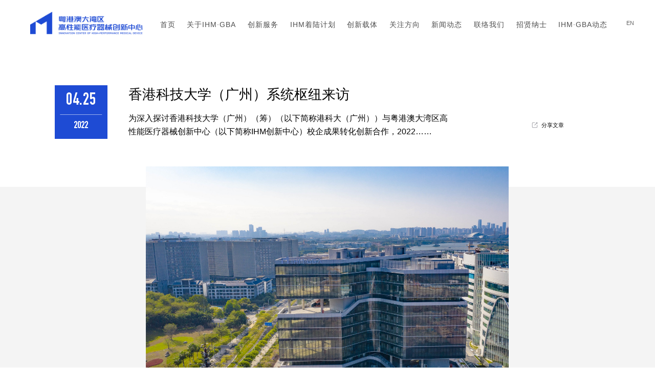

--- FILE ---
content_type: text/html; charset=UTF-8
request_url: http://www.ihm-gba.com/2022/04/25/%E9%A6%99%E6%B8%AF%E7%A7%91%E6%8A%80%E5%A4%A7%E5%AD%A6%EF%BC%88%E5%B9%BF%E5%B7%9E%EF%BC%89%E7%B3%BB%E7%BB%9F%E6%9E%A2%E7%BA%BD%E6%9D%A5%E8%AE%BF/
body_size: 23606
content:
<!DOCTYPE html>
<html lang="en">

<head>
    <meta charset="UTF-8" />
    <meta http-equiv="X-UA-Compatible" content="IE=edge" />
    <meta name="renderer" content="webkit" />
    <meta name="viewport" content="width=device-width, initial-scale=1.0" />
    <title>
    香港科技大学（广州）系统枢纽来访 - 粤港澳大湾区高性能医疗器械创新中心    </title>
    <link rel="stylesheet" href="http://www.ihm-gba.com/wp-content/themes/ihmba/css/gilroy-regular-3.css" />
    <link rel="stylesheet" href="http://www.ihm-gba.com/wp-content/themes/ihmba/css/DINCondensed-Bold.css" />
    <link rel="stylesheet" href="http://www.ihm-gba.com/wp-content/themes/ihmba/css/animate.min.css" />
    <link rel="stylesheet" href="http://www.ihm-gba.com/wp-content/themes/ihmba/css/bootstrap.css" />
    <link rel="stylesheet" href="http://www.ihm-gba.com/wp-content/themes/ihmba/css/common.css" />
    <link rel="stylesheet" href="http://www.ihm-gba.com/wp-content/themes/ihmba/css/news.css?v=001" />
    <meta name='robots' content='max-image-preview:large' />
<link rel='dns-prefetch' href='//s.w.org' />
<link rel="alternate" type="application/rss+xml" title="粤港澳大湾区高性能医疗器械创新中心 &raquo; 香港科技大学（广州）系统枢纽来访 Comments Feed" href="http://www.ihm-gba.com/2022/04/25/%e9%a6%99%e6%b8%af%e7%a7%91%e6%8a%80%e5%a4%a7%e5%ad%a6%ef%bc%88%e5%b9%bf%e5%b7%9e%ef%bc%89%e7%b3%bb%e7%bb%9f%e6%9e%a2%e7%ba%bd%e6%9d%a5%e8%ae%bf/feed/" />
		<script type="text/javascript">
			window._wpemojiSettings = {"baseUrl":"https:\/\/s.w.org\/images\/core\/emoji\/13.1.0\/72x72\/","ext":".png","svgUrl":"https:\/\/s.w.org\/images\/core\/emoji\/13.1.0\/svg\/","svgExt":".svg","source":{"concatemoji":"http:\/\/www.ihm-gba.com\/wp-includes\/js\/wp-emoji-release.min.js?ver=5.8.1"}};
			!function(e,a,t){var n,r,o,i=a.createElement("canvas"),p=i.getContext&&i.getContext("2d");function s(e,t){var a=String.fromCharCode;p.clearRect(0,0,i.width,i.height),p.fillText(a.apply(this,e),0,0);e=i.toDataURL();return p.clearRect(0,0,i.width,i.height),p.fillText(a.apply(this,t),0,0),e===i.toDataURL()}function c(e){var t=a.createElement("script");t.src=e,t.defer=t.type="text/javascript",a.getElementsByTagName("head")[0].appendChild(t)}for(o=Array("flag","emoji"),t.supports={everything:!0,everythingExceptFlag:!0},r=0;r<o.length;r++)t.supports[o[r]]=function(e){if(!p||!p.fillText)return!1;switch(p.textBaseline="top",p.font="600 32px Arial",e){case"flag":return s([127987,65039,8205,9895,65039],[127987,65039,8203,9895,65039])?!1:!s([55356,56826,55356,56819],[55356,56826,8203,55356,56819])&&!s([55356,57332,56128,56423,56128,56418,56128,56421,56128,56430,56128,56423,56128,56447],[55356,57332,8203,56128,56423,8203,56128,56418,8203,56128,56421,8203,56128,56430,8203,56128,56423,8203,56128,56447]);case"emoji":return!s([10084,65039,8205,55357,56613],[10084,65039,8203,55357,56613])}return!1}(o[r]),t.supports.everything=t.supports.everything&&t.supports[o[r]],"flag"!==o[r]&&(t.supports.everythingExceptFlag=t.supports.everythingExceptFlag&&t.supports[o[r]]);t.supports.everythingExceptFlag=t.supports.everythingExceptFlag&&!t.supports.flag,t.DOMReady=!1,t.readyCallback=function(){t.DOMReady=!0},t.supports.everything||(n=function(){t.readyCallback()},a.addEventListener?(a.addEventListener("DOMContentLoaded",n,!1),e.addEventListener("load",n,!1)):(e.attachEvent("onload",n),a.attachEvent("onreadystatechange",function(){"complete"===a.readyState&&t.readyCallback()})),(n=t.source||{}).concatemoji?c(n.concatemoji):n.wpemoji&&n.twemoji&&(c(n.twemoji),c(n.wpemoji)))}(window,document,window._wpemojiSettings);
		</script>
		<style type="text/css">
img.wp-smiley,
img.emoji {
	display: inline !important;
	border: none !important;
	box-shadow: none !important;
	height: 1em !important;
	width: 1em !important;
	margin: 0 .07em !important;
	vertical-align: -0.1em !important;
	background: none !important;
	padding: 0 !important;
}
</style>
	<link rel='stylesheet' id='wp-block-library-css'  href='http://www.ihm-gba.com/wp-includes/css/dist/block-library/style.min.css?ver=5.8.1' type='text/css' media='all' />
<link rel='stylesheet' id='contact-form-7-css'  href='http://www.ihm-gba.com/wp-content/plugins/contact-form-7/includes/css/styles.css?ver=5.1.7' type='text/css' media='all' />
<script type='text/javascript' src='http://www.ihm-gba.com/wp-includes/js/jquery/jquery.min.js?ver=3.6.0' id='jquery-core-js'></script>
<script type='text/javascript' src='http://www.ihm-gba.com/wp-includes/js/jquery/jquery-migrate.min.js?ver=3.3.2' id='jquery-migrate-js'></script>
<link rel="https://api.w.org/" href="http://www.ihm-gba.com/wp-json/" /><link rel="alternate" type="application/json" href="http://www.ihm-gba.com/wp-json/wp/v2/posts/676" /><link rel="EditURI" type="application/rsd+xml" title="RSD" href="http://www.ihm-gba.com/xmlrpc.php?rsd" />
<link rel="wlwmanifest" type="application/wlwmanifest+xml" href="http://www.ihm-gba.com/wp-includes/wlwmanifest.xml" /> 
<meta name="generator" content="WordPress 5.8.1" />
<link rel="canonical" href="http://www.ihm-gba.com/2022/04/25/%e9%a6%99%e6%b8%af%e7%a7%91%e6%8a%80%e5%a4%a7%e5%ad%a6%ef%bc%88%e5%b9%bf%e5%b7%9e%ef%bc%89%e7%b3%bb%e7%bb%9f%e6%9e%a2%e7%ba%bd%e6%9d%a5%e8%ae%bf/" />
<link rel='shortlink' href='http://www.ihm-gba.com/?p=676' />
<link rel="alternate" type="application/json+oembed" href="http://www.ihm-gba.com/wp-json/oembed/1.0/embed?url=http%3A%2F%2Fwww.ihm-gba.com%2F2022%2F04%2F25%2F%25e9%25a6%2599%25e6%25b8%25af%25e7%25a7%2591%25e6%258a%2580%25e5%25a4%25a7%25e5%25ad%25a6%25ef%25bc%2588%25e5%25b9%25bf%25e5%25b7%259e%25ef%25bc%2589%25e7%25b3%25bb%25e7%25bb%259f%25e6%259e%25a2%25e7%25ba%25bd%25e6%259d%25a5%25e8%25ae%25bf%2F" />
<link rel="alternate" type="text/xml+oembed" href="http://www.ihm-gba.com/wp-json/oembed/1.0/embed?url=http%3A%2F%2Fwww.ihm-gba.com%2F2022%2F04%2F25%2F%25e9%25a6%2599%25e6%25b8%25af%25e7%25a7%2591%25e6%258a%2580%25e5%25a4%25a7%25e5%25ad%25a6%25ef%25bc%2588%25e5%25b9%25bf%25e5%25b7%259e%25ef%25bc%2589%25e7%25b3%25bb%25e7%25bb%259f%25e6%259e%25a2%25e7%25ba%25bd%25e6%259d%25a5%25e8%25ae%25bf%2F&#038;format=xml" />
<!-- Analytics by WP-Statistics v12.6.13 - https://wp-statistics.com/ -->
<link rel="icon" href="http://www.ihm-gba.com/wp-content/uploads/sites/7/2021/09/apple-touch-icon.png" sizes="32x32" />
<link rel="icon" href="http://www.ihm-gba.com/wp-content/uploads/sites/7/2021/09/apple-touch-icon.png" sizes="192x192" />
<link rel="apple-touch-icon" href="http://www.ihm-gba.com/wp-content/uploads/sites/7/2021/09/apple-touch-icon.png" />
<meta name="msapplication-TileImage" content="http://www.ihm-gba.com/wp-content/uploads/sites/7/2021/09/apple-touch-icon.png" />
</head>

<body class="news-single" id="inside">
    <header class="header-container small-header inside-header">
      <a class="logo" href="http://www.ihm-gba.com"></a>
      <div class="menu-container"><ul id="menu-menu-1" class="menu"><li id="menu-item-20" class="menu-item menu-item-type-custom menu-item-object-custom menu-item-home menu-item-20"><a href="http://www.ihm-gba.com/">首页</a></li>
<li id="menu-item-21" class="menu-item menu-item-type-post_type menu-item-object-page menu-item-21"><a href="http://www.ihm-gba.com/gywm/">关于IHM·GBA</a></li>
<li id="menu-item-471" class="menu-item menu-item-type-post_type menu-item-object-page menu-item-471"><a href="http://www.ihm-gba.com/cxfw/">创新服务</a></li>
<li id="menu-item-10192" class="menu-item menu-item-type-custom menu-item-object-custom menu-item-10192"><a target="_blank" rel="noopener" href="https://jinshuju.net/f/wKVBBF">IHM着陆计划</a></li>
<li id="menu-item-470" class="menu-item menu-item-type-post_type menu-item-object-page menu-item-470"><a href="http://www.ihm-gba.com/cxjd/">创新载体</a></li>
<li id="menu-item-22" class="menu-item menu-item-type-post_type menu-item-object-page menu-item-22"><a href="http://www.ihm-gba.com/gzly/">关注方向</a></li>
<li id="menu-item-518" class="menu-item menu-item-type-post_type menu-item-object-page menu-item-518"><a href="http://www.ihm-gba.com/xwdt/">新闻动态</a></li>
<li id="menu-item-26" class="menu-item menu-item-type-post_type menu-item-object-page menu-item-26"><a href="http://www.ihm-gba.com/llwm/">联络我们</a></li>
<li id="menu-item-25" class="menu-item menu-item-type-post_type menu-item-object-page menu-item-25"><a href="http://www.ihm-gba.com/zxns/">招贤纳士</a></li>
<li id="menu-item-741" class="menu-item menu-item-type-post_type menu-item-object-page menu-item-741"><a href="http://www.ihm-gba.com/xwdt/ihmgba/">IHM·GBA动态</a></li>
</ul></div>      <a class="search" href="http://www.ihm-gba.com/search/"></a>
      <a class="en" href="/en">EN</a>
      <div class="phone-menu"></div>
      <div class="phone-close">×</div>
</header>    <section class="article">
        <div class="article-container">
            <div class="headline clear">
                <div class="left">
                    <div class="date-container">
                        <div class="month">04.25</div>
                        <div class="line"></div>
                        <div class="year">2022</div>
                    </div>
                </div>
                <div class="right">
                    <div class="title">香港科技大学（广州）系统枢纽来访</div>
                    <div class="abstract">
为深入探讨香港科技大学（广州）（筹）（以下简称港科大（广州））与粤港澳大湾区高性能医疗器械创新中心（以下简称IHM创新中心）校企成果转化创新合作，2022……</div>
                </div>
                <div class="share">
                    <span class="img"></span>
                    <span class="word">分享文章</span>
                    <div class="bdsharebuttonbox bdshare-button-style0-24 share-button" data-bd-bind="1536743074181">
                        <a href="javascript:void(0)" class="bds_more" data-cmd="more"></a>
                        <a href="javascript:void(0)" class="bds_weixin" data-cmd="weixin" title="分享到微信"></a>
                        <a href="javascript:void(0)" class="bds_tsina" data-cmd="tsina" title="分享到新浪微博"></a>
                        <a href="javascript:void(0)" class="bds_qzone" data-cmd="qzone" title="分享到QQ空间"></a>
                    </div>
                    <script>window._bd_share_config = { "common": { "bdSnsKey": {}, "bdText": "", "bdMini": "2", "bdMiniList": false, "bdPic": "", "bdStyle": "0", "bdSize": "24" }, "share": {} }; with (document) 0[(getElementsByTagName('head')[0] || body).appendChild(createElement('script')).src = 'http://www.ihm-gba.com/wp-content/themes/ihmba/static/api/js/share.js?v=89860593.js?cdnversion=' + ~(-new Date() / 36e5)];</script>
                </div>
            </div>
        </div>
        <div class="article-content">
            <!--调用缩略图开始-->
                        <div class="thumbnail" style="background-image: url(http://www.ihm-gba.com/wp-content/uploads/sites/7/2022/07/图01.jpg);"></div>
                        <!--调用缩略图结束-->

            <div class="content">
                <!-- wp:paragraph -->
<p>为深入探讨香港科技大学（广州）（筹）（以下简称港科大（广州））与粤港澳大湾区高性能医疗器械创新中心（以下简称IHM创新中心）校企成果转化创新合作，2022年4月25日下午，港科大（广州）系统枢纽署理院长李世玮教授一行到访IHM创新中心参观交流，IHM创新中心总经理常静、品牌总监杨洋及相关人员参加了此次交流活动。双方就科研、成果转化等深入沟通，进行技术交流，搭建校企研发平台，助力攻克生命科学与生物医药难题。</p>
<!-- /wp:paragraph -->

<!-- wp:image {"id":678,"sizeSlug":"large","linkDestination":"none"} -->
<figure class="wp-block-image size-large"><img src="http://www.ihm-gba.com/wp-content/uploads/sites/7/2022/07/图01-1024x675.jpg" alt="" class="wp-image-678"/><figcaption>即将开幕运营的粤港澳大湾区高性能医疗器械创新中心</figcaption></figure>
<!-- /wp:image -->

<!-- wp:paragraph -->
<p>在会上，IHM创新中心团队介绍了目前的建设及运营情况，并表示，依托IHM创新中心的创新平台，结合政策推动及区位优势，IHM创新中心将积极与港科大（广州）在校企合作和成果转化等方面进行深度合作。IHM创新中心负责人强调了创新中心在粤港澳大湾区城市群融合发展中的重要作用及深远意义，并探讨了IHM创新中心要面对的产业实际挑战和机遇，期待双方的合作能够推动大湾区高性能医疗器械的进一步突破和发展。</p>
<!-- /wp:paragraph -->

<!-- wp:image {"id":679,"sizeSlug":"large","linkDestination":"none"} -->
<figure class="wp-block-image size-large"><img src="http://www.ihm-gba.com/wp-content/uploads/sites/7/2022/07/图02-1024x576.jpg" alt="" class="wp-image-679"/><figcaption>IHM团队介绍创新中心目前的建设及运营情况</figcaption></figure>
<!-- /wp:image -->

<!-- wp:paragraph -->
<p>李世玮院长向IHM创新中心介绍了港科大（广州）的建校背景、创新的人才培养模式以及生命科学与生物医学工程学域的研究领域。李院长表示港科大（广州）与IHM创新中心构建产业创新联合体，对助力粤港澳大湾区生命科学与生物医学工程人才培养具有重要意义。为更好地促进双方未来长期、深入的合作发展，李院长对后续的合作模式和流程提出优化建议。同时，李院长还表示可充分发挥港科大（广州）的技术优势和IHM创新中心的行业优势，加强产业科研项目的合作，推动高性能医疗器械创新中心升级和创新发展进程。</p>
<!-- /wp:paragraph -->

<!-- wp:image {"id":680,"sizeSlug":"full","linkDestination":"none"} -->
<figure class="wp-block-image size-full"><img src="http://www.ihm-gba.com/wp-content/uploads/sites/7/2022/07/图03.png" alt="" class="wp-image-680"/><figcaption>李世玮院长介绍生命科学与生物医学工程学域的研究领域</figcaption></figure>
<!-- /wp:image -->

<!-- wp:paragraph -->
<p>此次交流活动得到了IHM创新中心的充分重视，在创新中心负责人的带领下，此行参观了易介医疗研发中心，金石医疗GLP实验室及IHM生物岛研发中心。在实验室现场，就神经介入医疗器械产品，易介医疗产品研发总监王昂与系统枢纽生命科学与生物医学工程学域副教授吴钧、助理教授张县进行了交流和探讨。</p>
<!-- /wp:paragraph -->

<!-- wp:paragraph -->
<p>易介医疗成立于2020年8月，位于广州市黄埔区，是一家集高端介入医疗器械开发、生产和销售为一体的科技型创新企业。易介医疗建立了导管、球囊、导丝、支架四大技术平台，具备独立设计开发、加工、检测等产业链所需全面能力，为临床提供安全高效的治疗解决方案，从而更好地服务医生、造福患者。</p>
<!-- /wp:paragraph -->

<!-- wp:image {"id":681,"sizeSlug":"large","linkDestination":"none"} -->
<figure class="wp-block-image size-large"><img src="http://www.ihm-gba.com/wp-content/uploads/sites/7/2022/07/图04-1024x576.jpg" alt="" class="wp-image-681"/><figcaption>了解易介医疗研发中心创新技术</figcaption></figure>
<!-- /wp:image -->

<!-- wp:paragraph -->
<p>广东金石医疗科技服务有限公司成立于2020年1月，总部位于广州市黄埔区，金石医疗的服务贯穿医疗器械产品开发的全生命周期，作为华南地区独有的集高端医疗器械GLP动物实验室、注册咨询、临床研究与培训服务于一体的综合性服务平台，为全球医疗器械研发生产企业提供全方位、一体化的解决方案，助推高端医疗器械安全有效、快速合规地上市。</p>
<!-- /wp:paragraph -->

<!-- wp:image {"id":683,"sizeSlug":"large","linkDestination":"none"} -->
<figure class="wp-block-image size-large"><img src="http://www.ihm-gba.com/wp-content/uploads/sites/7/2022/07/图05-1024x576.jpg" alt="" class="wp-image-683"/><figcaption>参观金石GLP</figcaption></figure>
<!-- /wp:image -->

<!-- wp:image {"id":684,"sizeSlug":"large","linkDestination":"none"} -->
<figure class="wp-block-image size-large"><img src="http://www.ihm-gba.com/wp-content/uploads/sites/7/2022/07/图06-1024x576.jpg" alt="" class="wp-image-684"/><figcaption>参观IHM生物岛研发中心</figcaption></figure>
<!-- /wp:image -->

<!-- wp:paragraph -->
<p>此次交流活动有效推动了港科大（广州）与IHM创新中心相互深入了解，也为未来双方在生命科学与生物医学工程学域领域的校企成果转化合作奠定了基础。</p>
<!-- /wp:paragraph -->

<!-- wp:paragraph -->
<br>
<!-- /wp:paragraph -->

<!-- wp:paragraph -->
<p><meta charset="utf-8"><strong>香港科技大学（广州）系统枢纽简介</strong></p>
<!-- /wp:paragraph -->

<!-- wp:paragraph -->
<p>香港科技大学（广州）系统枢纽下设的融合学域涉及智能制造、智能交通、机器人与自主系统、生命科学与生物医学工程等前沿领域。不仅注重理论框架和实验验证，也关注计算机建模和模拟仿真。系统枢纽的研究重点包括工业4.0的规划与实施、多种交通感知方式的信息融合、个人辅助机器人与人机交互、再生医学与健康老龄化。</p>
<!-- /wp:paragraph -->

<!-- wp:image {"id":685,"sizeSlug":"full","linkDestination":"none"} -->
<figure class="wp-block-image size-full"><img src="http://www.ihm-gba.com/wp-content/uploads/sites/7/2022/07/图07.png" alt="" class="wp-image-685"/></figure>
<!-- /wp:image -->

<!-- wp:image {"id":686,"sizeSlug":"large","linkDestination":"none"} -->
<figure class="wp-block-image size-large"><img src="http://www.ihm-gba.com/wp-content/uploads/sites/7/2022/07/图08-1024x576.png" alt="" class="wp-image-686"/></figure>
<!-- /wp:image -->                <div class="line"></div>
                     <div class="button"><div class="button-container"><div class="left">上一篇</div><div class="right"><a href="http://www.ihm-gba.com/2021/04/10/%e4%ba%a7%e4%b8%9a%e7%81%af%e5%a1%94%e5%88%9b%e6%96%b0%e8%8d%9f%e8%90%83-2020%e5%b9%b4%e5%a4%8f%e5%ad%a3cmef%e5%8c%bb%e5%8d%9a%e4%bc%9a%e5%80%bc%e5%be%97%e6%9c%9f%e5%be%85/" rel="prev">封顶！创新中心生物岛研发中心全新亮相</a></div></div></div>                     <div class="button"><div class="button-container"><div class="left">下一篇</div><div class="right"><a href="http://www.ihm-gba.com/2022/05/30/%e6%b8%af%e7%a7%91%e5%a4%a7%e9%9c%8d%e8%8b%b1%e4%b8%9c%e7%a0%94%e7%a9%b6%e9%99%a2%e5%90%95%e5%86%ac%e5%8d%9a%e5%a3%ab%e6%9d%a5%e8%ae%bf%e5%b9%b6%e8%bf%9b%e8%a1%8c%e6%8a%80%e6%9c%af%e4%ba%a4%e6%b5%81/" rel="next">港科大霍英东研究院吕冬博士来访并进行技术交流</a></div></div></div>            </div>
        </div>
    </section>
    <footer class="footer">
       <div class="bottom">
      <div class="bottom-container">
        <div class="info-container">
          <div class="left">
            <a class="footer-logo" href="http://www.ihm-gba.com" ></a>
            <div class="icon-container">
              <a class="fb"></a>
              <a class="wechat"></a>
              <a class="weibo"></a>
              <a class="in"></a>
            </div>
          </div>
          <div class="middle">
            <div class="menu-container"><ul id="menu-menu-2" class="menu"><li class="menu-item menu-item-type-custom menu-item-object-custom menu-item-home menu-item-20"><a href="http://www.ihm-gba.com/">首页</a></li>
<li class="menu-item menu-item-type-post_type menu-item-object-page menu-item-21"><a href="http://www.ihm-gba.com/gywm/">关于IHM·GBA</a></li>
<li class="menu-item menu-item-type-post_type menu-item-object-page menu-item-471"><a href="http://www.ihm-gba.com/cxfw/">创新服务</a></li>
<li class="menu-item menu-item-type-custom menu-item-object-custom menu-item-10192"><a target="_blank" rel="noopener" href="https://jinshuju.net/f/wKVBBF">IHM着陆计划</a></li>
<li class="menu-item menu-item-type-post_type menu-item-object-page menu-item-470"><a href="http://www.ihm-gba.com/cxjd/">创新载体</a></li>
<li class="menu-item menu-item-type-post_type menu-item-object-page menu-item-22"><a href="http://www.ihm-gba.com/gzly/">关注方向</a></li>
<li class="menu-item menu-item-type-post_type menu-item-object-page menu-item-518"><a href="http://www.ihm-gba.com/xwdt/">新闻动态</a></li>
<li class="menu-item menu-item-type-post_type menu-item-object-page menu-item-26"><a href="http://www.ihm-gba.com/llwm/">联络我们</a></li>
<li class="menu-item menu-item-type-post_type menu-item-object-page menu-item-25"><a href="http://www.ihm-gba.com/zxns/">招贤纳士</a></li>
<li class="menu-item menu-item-type-post_type menu-item-object-page menu-item-741"><a href="http://www.ihm-gba.com/xwdt/ihmgba/">IHM·GBA动态</a></li>
</ul></div>          </div>
          <div class="right">
            <div class="address">
            广州国际生物岛星汉大道26号
            </div>
            <div class="right-container">
              <div class="phone">020-89115106</div>
              <a class="map" href="https://map.baidu.com/poi/%E7%B2%A4%E6%B8%AF%E6%BE%B3%E5%A4%A7%E6%B9%BE%E5%8C%BA%E9%AB%98%E6%80%A7%E8%83%BD%E5%8C%BB%E7%96%97%E5%99%A8%E6%A2%B0%E5%88%9B%E6%96%B0%E4%B8%AD%E5%BF%83/@12621792.713499343,2623848.429148241,17.91z?uid=b25180d5a2bf1db001294f1f&info_merge=1&isBizPoi=false&ugc_type=3&ugc_ver=1&device_ratio=1&compat=1&querytype=detailConInfo&da_src=shareurl"
              target="_blank" >Baidu map</a>
            </div>
          </div>
          <div class="erweima"></div>
        </div>
      </div>
      <div class="copyright-container">
            <div class="copyright-contain">
            <div class="copyright">Copyright &#169 <span id="year">2020</span> 粤港澳大湾区高性能医疗器械创新中心</div>
            <a class="bah" href="http://beian.miit.gov.cn/" target="_blank" >粤ICP备20068343号</a>
       </div>
      </div>
</div>    </footer>
    <a id="back-top"></a>
     <script type='text/javascript' id='contact-form-7-js-extra'>
/* <![CDATA[ */
var wpcf7 = {"apiSettings":{"root":"http:\/\/www.ihm-gba.com\/wp-json\/contact-form-7\/v1","namespace":"contact-form-7\/v1"},"cached":"1"};
/* ]]> */
</script>
<script type='text/javascript' src='http://www.ihm-gba.com/wp-content/plugins/contact-form-7/includes/js/scripts.js?ver=5.1.7' id='contact-form-7-js'></script>
<script type='text/javascript' src='http://www.ihm-gba.com/wp-content/plugins/page-links-to/dist/new-tab.js?ver=3.3.7' id='page-links-to-js'></script>
<script type='text/javascript' src='http://www.ihm-gba.com/wp-includes/js/wp-embed.min.js?ver=5.8.1' id='wp-embed-js'></script>
    <script src="http://www.ihm-gba.com/wp-content/themes/ihmba/js/jquery.min.js"></script>
    <script src="http://www.ihm-gba.com/wp-content/themes/ihmba/js/swiper.animate.min.js"></script>
    <script src="http://www.ihm-gba.com/wp-content/themes/ihmba/js/moment.min.js"></script>
    <script src="http://www.ihm-gba.com/wp-content/themes/ihmba/js/pic.js"></script>
    <script src="http://www.ihm-gba.com/wp-content/themes/ihmba/js/common.js"></script>
    <script src="http://www.ihm-gba.com/wp-content/themes/ihmba/js/news.js"></script>
</body>

</html>

--- FILE ---
content_type: text/css
request_url: http://www.ihm-gba.com/wp-content/themes/ihmba/css/gilroy-regular-3.css
body_size: 415
content:
@charset "UTF-8";

@font-face {
  font-family: "gilroy-regular";
  src: url("../font/gilroy-regular-3.woff2") format("woff2"),
    url("../font/gilroy-regular-3.woff") format("woff"),
    url("../font/gilroy-regular-3.ttf") format("truetype"),
    url("../font/gilroy-regular-3.eot") format("embedded-opentype"),
    url("../font/gilroy-regular-3.svg") format("svg");
  font-weight: normal;
  font-style: normal;
}


--- FILE ---
content_type: text/css
request_url: http://www.ihm-gba.com/wp-content/themes/ihmba/css/DINCondensed-Bold.css
body_size: 367
content:
@charset "UTF-8";

@font-face {
  font-family: "DINCondensed-Bold";
  src: url("../font/DINCondensed-Bold.woff2") format("woff2"),
    url("../font/DINCondensed-Bold.woff") format("woff"),
    url("../font/DINCondensed-Bold.ttf") format("truetype"),
    url("../font/DINCondensed-Bold.eot") format("embedded-opentype");
  font-weight: normal;
  font-style: normal;
}


--- FILE ---
content_type: text/css
request_url: http://www.ihm-gba.com/wp-content/themes/ihmba/css/common.css
body_size: 23343
content:
input[type=button],input[type=submit],input[type=file],button{cursor:pointer;-webkit-appearance:none}html,body{font-size:5.21vw;padding:0;margin:0;font-family:Arial,"PingFang SC","Hiragino Sans GB","Microsoft YaHei","WenQuanYi Micro Hei",sans-serif}body{font-size:16px}div,span,applet,object,iframe,h1,h2,h3,h4,h5,h6,p,blockquote,pre,a,abbr,acronym,address,big,cite,code,del,dfn,em,img,ins,kbd,q,s,samp,small,strike,strong,sub,sup,tt,var,b,u,i,center,dl,dt,dd,ol,ul,li,fieldset,form,label,legend,table,caption,tbody,tfoot,thead,tr,th,article,aside,canvas,details,embed,figure,figcaption,footer,header,hgroup,main,menu,nav,output,ruby,section,summary,time,mark,audio,video,input,textarea,button{padding:0;margin:0;font-family:Arial,"PingFang SC","Hiragino Sans GB","Microsoft YaHei","WenQuanYi Micro Hei",sans-serif;font-size:inherit}img{border:none}ul,ol,li{list-style-type:none}a{text-decoration:none}a:link{text-decoration:none}a:visited{text-decoration:none}a:hover{text-decoration:none}a:active{text-decoration:none}img{max-width:100%}*{box-sizing:border-box}body::-webkit-scrollbar{width:0 !important}body{-ms-overflow-style:none}body{overflow:-moz-scrollbars-none}.ie_low_version{display:block;height:70px;background:#0091ff;color:#fff;line-height:70px;position:fixed;width:100%;top:0;left:0;z-index:999999999;font-size:16px;text-align:center}.ie_low_version>div{padding:0 40px}.ie_low_version span{float:right;display:block;width:60px;height:26px;line-height:26px;background:#fff;color:#000;text-align:center;font-size:14px;margin-top:23px;cursor:pointer}.ie_low_version a{color:#fff;margin:0 2px}.ie_low_version+div{margin-top:70px}.clear::after{content:"";display:block;clear:both}.transitionLable{opacity:0;transform:translate3d(0, 100px, 0);-ms-transform:translate3d(0, 100px, 0);-moz-transform:translate3d(0, 100px, 0);-webkit-transform:translate3d(0, 100px, 0);-o-transform:translate3d(0, 100px, 0);transition:transform 700ms cubic-bezier(0.25, 0.46, 0.33, 0.98),opacity 700ms cubic-bezier(0.25, 0.46, 0.33, 0.98);-ms-transition:transform 700ms cubic-bezier(0.25, 0.46, 0.33, 0.98),opacity 700ms cubic-bezier(0.25, 0.46, 0.33, 0.98);-moz-transition:transform 700ms cubic-bezier(0.25, 0.46, 0.33, 0.98),opacity 700ms cubic-bezier(0.25, 0.46, 0.33, 0.98);-webkit-transition:transform 700ms cubic-bezier(0.25, 0.46, 0.33, 0.98),opacity 700ms cubic-bezier(0.25, 0.46, 0.33, 0.98);-o-transition:transform 700ms cubic-bezier(0.25, 0.46, 0.33, 0.98),opacity 700ms cubic-bezier(0.25, 0.46, 0.33, 0.98)}.transitionLable.active{opacity:1;transform:translate(0, 0);-ms-transform:translate(0, 0);-moz-transform:translate(0, 0);-webkit-transform:translate(0, 0);-o-transform:translate(0, 0)}.back-top{width:.6rem;height:.6rem;background:url("../images/top.jpg") no-repeat center;background-size:cover;border-radius:4px;cursor:pointer;position:fixed;bottom:75px;z-index:999;right:28px;opacity:0;transition:all .5s;-ms-transition:all .5s;-moz-transition:all .5s;-webkit-transition:all .5s;-o-transition:all .5s}.back-top.active{opacity:.8}.back-top.active:hover{opacity:1}#back-top{width:.6rem;height:.6rem;background:url("../images/top.jpg") no-repeat center;background-size:cover;border-radius:4px;cursor:pointer;position:fixed;bottom:75px;z-index:999;right:28px;opacity:0;transition:all .5s;-ms-transition:all .5s;-moz-transition:all .5s;-webkit-transition:all .5s;-o-transition:all .5s}#back-top.active{opacity:.8}#back-top.active:hover{opacity:1}.building{width:100%;height:100vh;background:url("../images/building.png") no-repeat center;background-size:contain}.not-found{width:100%;height:100vh;background:url("../images/404.jpg") no-repeat center;background-size:contain}.header-container{height:1.96rem;background:linear-gradient(180deg, rgba(15, 105, 215, 0.4) 0%, rgba(119, 132, 255, 0) 100%);position:fixed;top:0;left:0;width:100%;z-index:9999}.header-container .menu-container>ul{width:100%;margin:0 auto;text-align:center;font-size:0}.header-container .menu-container>ul>li{display:inline-block;text-align:center;position:relative;margin-right:.34rem}.header-container .menu-container>ul>li a{display:inline-block;font-size:16px;font-weight:500;color:#fefefe;line-height:20px;letter-spacing:1px;padding-top:38px;padding-bottom:12px;position:relative;transition:all .5s;-ms-transition:all .5s;-moz-transition:all .5s;-webkit-transition:all .5s;-o-transition:all .5s}.header-container .menu-container>ul>li a::after{position:absolute;bottom:0;left:0;content:"";display:block;width:0;height:3px;background:#fff;transition:width .5s ease;-ms-transition:width .5s ease;-moz-transition:width .5s ease;-webkit-transition:width .5s ease;-o-transition:width .5s ease}.header-container .menu-container>ul>li:last-child{margin-right:0}.header-container .menu-container>ul>li:hover a::after{width:100%}.header-container .logo{width:2.51rem;max-width:251px;max-width:250px;height:49px;background:url("../images/logo.png") no-repeat center;background-size:100% auto;position:absolute;top:20px;left:59px;transition:all .5s;-ms-transition:all .5s;-moz-transition:all .5s;-webkit-transition:all .5s;-o-transition:all .5s}.header-container .en{font-size:.16rem;font-weight:600;color:#fefefe;opacity:.7;line-height:20px;position:absolute;top:35px;right:.61rem;transition:all .5s;-ms-transition:all .5s;-moz-transition:all .5s;-webkit-transition:all .5s;-o-transition:all .5s;cursor:pointer}.header-container .en:hover{opacity:1 !important}.header-container .search{width:.18rem;height:.18rem;max-width:18px;max-height:18px;background:url("../images/search.png") no-repeat center;background-size:cover;position:absolute;top:36px;right:136px;opacity:.7;transition:all .5s;-ms-transition:all .5s;-moz-transition:all .5s;-webkit-transition:all .5s;-o-transition:all .5s;cursor:pointer;display:none}.header-container .search:hover{opacity:1 !important}.header-container .phone-close{display:none}.header-container.small-header{height:62px;background:#fff;box-shadow:rgba(0,0,0,.1) 0px 2px 8px 0px}.menu-container{margin-left:2.5rem}.header-container.small-header .logo{width:2.5rem;height:56px;background:url("../images/logo_scroll.png") no-repeat center;background-size:100% auto;top:6px}.header-container.small-header .menu-container>ul>li a{padding:0;line-height:62px;color:rgba(0,0,0,.7)}.header-container.small-header .menu-container>ul>li a::after{background:#1e4bd4}.header-container.small-header .search{top:22px;background:url("../images/search_scroll.png") no-repeat center;background-size:cover;opacity:.6;display:none}.header-container.small-header .en{top:20px;color:#000;font-weight:400;opacity:.6}.header-container.inside-header .logo{top:20px;left:59px}.header-container.inside-header .menu-container>ul>li a{line-height:20px;padding-top:38px;padding-bottom:12px}.header-container.inside-header .search{top:36px}.header-container.inside-header .en{top:35px}.header-container.animated{animation-duration:.5s}.footer{height:100%}.footer .top{height:5.7rem;background:#f4f4f4;background-size:cover;text-align:center;position:relative}.footer .top .top-container{position:relative;top:50%;transform:translateY(-50%);-ms-transform:translateY(-50%);-moz-transform:translateY(-50%);-webkit-transform:translateY(-50%);-o-transform:translateY(-50%)}.footer .top .title{font-size:30px;font-weight:400;color:#0241b9;line-height:56px;letter-spacing:7px;padding-bottom:.35rem}.footer .top .info{font-size:18px;font-weight:400;color:#0241b9;line-height:36px;letter-spacing:7px;margin-bottom:.45rem}.footer .top .contact{font-size:16px;font-weight:400;color:#0241b9;line-height:40px;display:block;width:200px;height:60px;border:1px solid #0241b9;margin:0 auto;transition:all .5s;-ms-transition:all .5s;-moz-transition:all .5s;-webkit-transition:all .5s;-o-transition:all .5s;cursor:pointer;position:relative}.footer .top .contact span{position:absolute;top:50%;left:50%;transform:translate(-50%, -50%);-ms-transform:translate(-50%, -50%);-moz-transform:translate(-50%, -50%);-webkit-transform:translate(-50%, -50%);-o-transform:translate(-50%, -50%);width:100%}.footer .top .contact:hover{background:#f78b03;border-color:#f78b03;color:#fff}.footer .bottom{display:table;width:100%;height:calc(100% - 5.7rem)}.footer .bottom .bottom-container{padding:0 2.95rem;position:relative;display:table-cell;vertical-align:middle;height:calc(100% - .8rem)}.footer .bottom .bottom-container .footer-logo{position:relative;top:.4rem;width:1.89rem;height:45px;background:url("../images/footer-logo.png") no-repeat center;background-size:100% auto;display:block;min-width:134px;max-width:189px}.footer .bottom .bottom-container .info-container{font-size:0;position:relative}.footer .bottom .bottom-container .info-container .left{display:inline-block;vertical-align:top;width:200px}.footer .bottom .bottom-container .info-container .left .icon-container{margin-top:.26rem;opacity:0}.footer .bottom .bottom-container .info-container .left .icon-container a{display:inline-block;vertical-align:middle;width:.38rem;height:.38rem;max-width:38px;max-height:38px;margin-right:14px;transition:all .3s;-ms-transition:all .3s;-moz-transition:all .3s;-webkit-transition:all .3s;-o-transition:all .3s}.footer .bottom .bottom-container .info-container .left .icon-container a:last-child{margin-right:0}.footer .bottom .bottom-container .info-container .left .icon-container .fb{background:url("../images/fb.png") no-repeat center;background-size:100% auto}.footer .bottom .bottom-container .info-container .left .icon-container .fb:hover{background:url("../images/fb-hover.png") no-repeat center;background-size:100% auto}.footer .bottom .bottom-container .info-container .left .icon-container .wechat{background:url("../images/wechat.png") no-repeat center;background-size:100% auto}.footer .bottom .bottom-container .info-container .left .icon-container .wechat:hover{background:url("../images/wechat-hover.png") no-repeat center;background-size:100% auto}.footer .bottom .bottom-container .info-container .left .icon-container .weibo{background:url("../images/weibo.png") no-repeat center;background-size:100% auto}.footer .bottom .bottom-container .info-container .left .icon-container .weibo:hover{background:url("../images/weibo-hover.png") no-repeat center;background-size:100% auto}.footer .bottom .bottom-container .info-container .left .icon-container .in{background:url("../images/in.png") no-repeat center;background-size:100% auto}.footer .bottom .bottom-container .info-container .left .icon-container .in:hover{background:url("../images/in-hover.png") no-repeat center;background-size:100% auto}.footer .bottom .bottom-container .info-container .middle{display:inline-block;vertical-align:top;width:4.88rem;padding-top:.09rem;margin-left:.86rem}.footer .bottom .bottom-container .info-container .middle .menu-container{margin-left:0}.footer .bottom .bottom-container .info-container .middle ul{display:flex;flex-wrap:wrap}.footer .bottom .bottom-container .info-container .middle .menu-container ul li{display:inline-block;text-align:left;position:relative;width:1.22rem;min-width:100px;padding-top:.22rem}.footer .bottom .bottom-container .info-container .middle .menu-container ul li a{font-size:14px;font-weight:400;color:#040404;line-height:26px;letter-spacing:1px;transition:all .5s;-ms-transition:all .5s;-moz-transition:all .5s;-webkit-transition:all .5s;-o-transition:all .5s}.footer .bottom .bottom-container .info-container .middle .menu-container ul li:hover a{color:#1e4bd4}.footer .bottom .bottom-container .info-container .right{position:absolute;right:1.2rem;top:.3rem}.footer .bottom .bottom-container .info-container .right .address{font-size:14px;font-weight:400;color:#040404;line-height:26px;letter-spacing:1px}.footer .bottom .bottom-container .info-container .right .right-container{margin-top:.25rem}.footer .bottom .bottom-container .info-container .right .right-container .phone{font-size:14px;font-weight:400;color:#040404;line-height:26px;letter-spacing:1px;display:inline-block;vertical-align:top}.footer .bottom .bottom-container .info-container .right .right-container .map{font-size:14px;font-weight:bold;color:#3555fc;line-height:26px;letter-spacing:1px;float:right}.footer .bottom .bottom-container .info-container .erweima{position:absolute;right:0;top:.3rem;width:.9rem;height:.9rem;background-image:url(../images/footer-erweima.jpg);background-repeat:no-repeat;background-position:center;background-size:contain}.footer .bottom .copyright-container{margin-top:.3rem;background:rgba(232,232,232,.48);display:table-footer-group}.footer .bottom .copyright-container .copyright-contain{padding:.28rem 2.95rem;height:.8rem;max-height:80px}.footer .bottom .copyright-container .copyright{font-size:14px;font-weight:400;color:gray;line-height:26px;letter-spacing:1px;display:inline-block;vertical-align:top}.footer .bottom .copyright-container .bah{font-size:14px;font-weight:400;color:gray;line-height:26px;letter-spacing:1px;float:right}#inside .footer{height:auto}#inside .footer .bottom{height:4.36rem}#inside .footer .top .contact:hover{background:#fff;color:#074cee;border:#fff}.header-container.small-header.inside-header{background:none;box-shadow:none;height:167px;background:linear-gradient(180deg, rgba(255, 255, 255, 0.74) 0%, rgba(255, 255, 255, 0) 100%);transition:all .5s;-ms-transition:all .5s;-moz-transition:all .5s;-webkit-transition:all .5s;-o-transition:all .5s}@media(max-width: 1500px){.footer .bottom .bottom-container{padding:0 2rem}}@media(max-width: 1445px){.menu-container{margin-left:220px}.header-container .logo,.header-container.small-header .logo{width:220px}.header-container .menu-container>ul>li a{font-size:14px}.footer .bottom .bottom-container .info-container .left .icon-container a{width:27px;height:27px}.footer .bottom .bottom-container .info-container .middle .menu-container ul li a{font-size:12px}.footer .bottom .bottom-container .info-container .right .address,.footer .bottom .bottom-container .info-container .right .right-container .phone,.footer .bottom .bottom-container .info-container .right .right-container .map,.footer .bottom .bottom-container .info-container .copyright-container .copyright,.footer .bottom .bottom-container .info-container .copyright-container .bah{font-size:12px}}@media(max-width: 1360px){.header-container .logo{width:180px}}@media(max-width: 1200px){.header-container.inside-header .logo{top:49px}.menu-container{margin-left:0}.header-container.small-header .phone-menu{width:30px;height:17px;background:url(../images/menu-active.png) no-repeat center;background-size:cover;transition:all .5s;-ms-transition:all .5s;-moz-transition:all .5s;-webkit-transition:all .5s;-o-transition:all .5s;cursor:pointer;position:absolute;right:20px;top:50%;transform:translateY(-50%);-ms-transform:translateY(-50%);-moz-transform:translateY(-50%);-webkit-transform:translateY(-50%);-o-transform:translateY(-50%)}.header-container.inside-header .phone-menu{top:58px;transform:translateY(0);-ms-transform:translateY(0);-moz-transform:translateY(0);-webkit-transform:translateY(0);-o-transform:translateY(0)}.header-container .menu-container{background:#074cef;width:0;height:100vh;right:-98px;position:fixed;display:table;opacity:0;transition:all .5s;-ms-transition:all .5s;-moz-transition:all .5s;-webkit-transition:all .5s;-o-transition:all .5s}.header-container .phone-close{position:absolute;right:20px;top:58px;transition:all .5s;-ms-transition:all .5s;-moz-transition:all .5s;-webkit-transition:all .5s;-o-transition:all .5s;cursor:pointer;font-size:40px;color:#fff;z-index:99}.header-container.show .phone-close{display:block}.header-container.show .menu-container{opacity:1;width:100%;z-index:99;right:0}.header-container.show .search{width:14px;height:14px;display:block;z-index:99;top:77px;left:40px;right:inherit;background:url(../images/search.png) no-repeat center;background-size:cover}.header-container.show .en{display:block;z-index:99;top:74px;left:96px;right:inherit;color:#fefefe;font-size:12px}.header-container .menu-container>ul{display:table-cell;vertical-align:middle}.header-container .menu-container>ul>li{display:block;margin-right:0}.header-container .menu-container>ul>li a{padding:16px 0;display:block;color:#fff}.header-container.small-header .menu-container>ul>li a{color:#fff;padding:16px 0;line-height:20px}.header-container .menu-container>ul>li:hover a::after{width:0}.header-container .search{display:none}.header-container .en{display:none}.footer .top{display:table;width:100%}.footer .top .top-container{position:static;transform:none;display:inline-block;vertical-align:middle}.footer .top .title{padding-top:0;font-size:20px;line-height:32px}.footer .bottom .bottom-container .info-container .middle{display:none}.footer .bottom .bottom-container{padding:0 .6rem}}@media(max-width: 768px){.header-container.small-header .logo{top:50%;width:150px;height:34px;left:20px;transform:translateY(-50%);-ms-transform:translateY(-50%);-moz-transform:translateY(-50%);-webkit-transform:translateY(-50%);-o-transform:translateY(-50%)}.header-container.inside-header .logo{top:49px;transform:translateY(0);-ms-transform:translateY(0);-moz-transform:translateY(0);-webkit-transform:translateY(0);-o-transform:translateY(0)}.footer .top{display:table-cell;height:383px;vertical-align:middle;background-position-x:74%}.footer .top .title{font-size:26px;font-weight:300;line-height:37px;letter-spacing:2px;padding-bottom:24px}.footer .top .info{font-size:14px;font-weight:400;line-height:34px;padding:0 40px;margin-bottom:24px}.footer .top .contact{width:188px;height:38px;font-size:12px}.footer .bottom{height:calc(396px + 2.5rem) !important;background:#f8f8f8}.footer .bottom .bottom-container{padding:0;display:block}.footer .bottom .bottom-container .info-container .left{display:block;width:100%}.footer .bottom .bottom-container .info-container .right{position:inherit;right:0}.footer .bottom .bottom-container .info-container .erweima{width:2rem;height:2rem;top:auto;right:50%;bottom:-2.5rem;transform:translateX(50%);-ms-transform:translateX(50%);-moz-transform:translateX(50%);-webkit-transform:translateX(50%);-o-transform:translateX(50%)}.footer .bottom .bottom-container .footer-logo{width:150px;min-width:150px;margin:46px auto 50px auto;position:relative}.footer .bottom .bottom-container .footer-logo::after{content:"";width:38px;height:1px;background:rgba(0,0,0,.85);position:absolute;left:50%;bottom:-28px;transform:translateX(-50%);-ms-transform:translateX(-50%);-moz-transform:translateX(-50%);-webkit-transform:translateX(-50%);-o-transform:translateX(-50%)}.footer .bottom .bottom-container .info-container .left .icon-container a{width:38px;height:38px;margin-right:40px}.footer .bottom .bottom-container .info-container .left .icon-container a:last-child,.footer .bottom .bottom-container .info-container .line,.footer .bottom .copyright-container .copyright{display:none}.footer .bottom .bottom-container .info-container .left .icon-container .fb{background:url(../images/fb-phone.png) no-repeat center !important;background-size:100% auto !important}.footer .bottom .bottom-container .info-container .left .icon-container .wechat{background:url(../images/wechat-phone.png) no-repeat center !important;background-size:100% auto !important}.footer .bottom .bottom-container .info-container .left .icon-container .weibo{background:url(../images/weibo-phone.png) no-repeat center !important;background-size:100% auto !important;margin-right:0}.footer .bottom .bottom-container .info-container .right .right-container .phone{display:block;font-size:14px;font-weight:400;color:rgba(0,0,0,.85);line-height:26px;letter-spacing:1px;text-align:center;position:absolute;top:0;left:50%;transform:translateX(-50%);-ms-transform:translateX(-50%);-moz-transform:translateX(-50%);-webkit-transform:translateX(-50%);-o-transform:translateX(-50%);width:auto}.footer .bottom .bottom-container .info-container .right .right-container .map{display:block;float:none}.footer .bottom .bottom-container .info-container .left .icon-container{position:absolute;bottom:-75px;left:50%;transform:translateY(-50%);-ms-transform:translateY(-50%);-moz-transform:translateY(-50%);-webkit-transform:translateY(-50%);-o-transform:translateY(-50%);width:196px;margin-top:0}.footer .bottom .bottom-container .info-container .right .address{font-size:14px;font-weight:400;color:rgba(0,0,0,.85);line-height:26px;letter-spacing:1px;text-align:center;padding-top:32px}.footer .bottom .bottom-container .info-container .right .right-container .map{font-size:14px;font-weight:bold;color:rgba(0,0,0,.85);line-height:26px;letter-spacing:1px;text-align:center}.footer .bottom .copyright-container .copyright-contain{padding:15px;height:50px}.footer .bottom .copyright-container .bah{font-size:14px;font-weight:300;color:rgba(0,0,0,.85);line-height:20px;letter-spacing:1px;float:none;width:100%;display:block;text-align:center}#back-top{width:30px;height:30px}}.list-button{text-align:center;margin-bottom:80px}.list-button .screen-reader-text{border:0;clip:rect(1px, 1px, 1px, 1px);-webkit-clip-path:inset(50%);clip-path:inset(50%);height:1px;margin:-1px;overflow:hidden;padding:0;position:absolute;width:1px;word-wrap:normal !important}.list-button .page-numbers{display:inline-block;padding:0 .15rem;font-size:16px;line-height:1;color:rgba(19,19,19,.3)}.list-button .page-numbers.current{color:#2934c6}.list-button .page-numbers .pre-button,.list-button .page-numbers .button-net{height:10px;width:10px;position:relative}.list-button .page-numbers .pre-button::before,.list-button .page-numbers .button-net::before{content:"";height:10px;width:10px;position:absolute;top:-2px;border-width:2px 2px 0 0;border-color:#2934c6;border-style:solid;opacity:.8}.list-button .page-numbers .pre-button::before{transform:matrix(-0.71, 0.71, 0.71, 0.71, 0, 0)}.list-button .page-numbers .button-net::before{transform:matrix(0.71, 0.71, -0.71, 0.71, 0, 0)}.noMore{color:#c4c4c4;text-align:center;margin-bottom:20px}@media only screen and (-webkit-min-device-pixel-ratio: 2),only screen and (min-device-pixel-ratio: 2),only screen and (min-resolution: 192dpi),only screen and (min-resolution: 2dppx){.header-container .logo{background:url(../images/logo2x.png) no-repeat center;background-size:100% auto}.header-container.small-header .logo{background:url(../images/logo_scroll2x.png) no-repeat center;background-size:100% auto}.header-container .search{background:url(../images/search2x.png) no-repeat center;background-size:cover}.footer .bottom .bottom-container .footer-logo{background:url(../images/footer-logo2x.png) no-repeat center;background-size:100% auto}.footer .bottom .bottom-container .info-container .left .icon-container .fb{background:url(../images/fb2x.png) no-repeat center;background-size:100% auto}.footer .bottom .bottom-container .info-container .left .icon-container .wechat{background:url(../images/wechat2x.png) no-repeat center;background-size:100% auto}.footer .bottom .bottom-container .info-container .left .icon-container .weibo{background:url(../images/weibo2x.png) no-repeat center;background-size:100% auto}.footer .bottom .bottom-container .info-container .left .icon-container .in{background:url(../images/in2x.png) no-repeat center;background-size:100% auto}.back-top{background:url(../images/top2x.png) no-repeat center;background-size:cover}}

--- FILE ---
content_type: text/css
request_url: http://www.ihm-gba.com/wp-content/themes/ihmba/css/news.css?v=001
body_size: 22329
content:
.news .banner{height:9.6rem;background:url(../images_news/banner.jpg) no-repeat center;background-size:cover;position:relative}.news .banner .title-container{position:absolute;top:50%;left:50%;transform:translate(-50%, -50%);-ms-transform:translate(-50%, -50%);-moz-transform:translate(-50%, -50%);-webkit-transform:translate(-50%, -50%);-o-transform:translate(-50%, -50%)}.news .banner .title-container .title{font-size:.4rem;font-weight:100;color:#040404;line-height:.56rem;letter-spacing:12px}.news .news-list{padding-top:1.25rem;padding-bottom:1.1rem;background:#f4f4f4}.news .news-list .news-field{width:100%;padding:0 1.6rem}.news .news-list .news-field .news-container{font-size:0;position:relative;z-index:2}.news .news-list .news-field .news-container .left{display:inline-block;vertical-align:top;width:9.08rem;border-radius:16px}.news .news-list .news-field .news-container .left a{display:block;overflow:hidden;position:relative}.news .news-list .news-field .news-container .left a img{transition:all 1.5s;-ms-transition:all 1.5s;-moz-transition:all 1.5s;-webkit-transition:all 1.5s;-o-transition:all 1.5s;margin-left:0 !important}.news .news-list .news-field .news-container .left a .info{position:absolute;bottom:0;left:0;background:rgba(38,43,48,.619);width:100%;padding:.21rem .56rem;transition:all 1.5s;-ms-transition:all 1.5s;-moz-transition:all 1.5s;-webkit-transition:all 1.5s;-o-transition:all 1.5s}.news .news-list .news-field .news-container .left a .info .date{font-size:.16rem;font-family:gilroy-regular;font-weight:500;color:rgba(255,255,255,.7);line-height:.19rem;letter-spacing:2px;margin-bottom:.05rem}.news .news-list .news-field .news-container .left a .info .title{font-size:.24rem;font-weight:400;color:#fff;line-height:.4rem;overflow:hidden;white-space:nowrap;text-overflow:ellipsis}.news .news-list .news-field .news-container .left a:hover img{transform:scale(1.2);-ms-transform:scale(1.2);-moz-transform:scale(1.2);-webkit-transform:scale(1.2);-o-transform:scale(1.2)}.news .news-list .news-field .news-container .left a:hover .info{background:#1e4bd4}.news .news-list .news-field .news-container .right{display:inline-block;vertical-align:top;width:calc(100% - 9.42rem);margin-left:.31rem}.news .news-list .news-field .news-container .right ul li{margin-bottom:.32rem;background:#fff;border-radius:0;transition:all 1.5s;-ms-transition:all 1.5s;-moz-transition:all 1.5s;-webkit-transition:all 1.5s;-o-transition:all 1.5s}.news .news-list .news-field .news-container .right ul li a{display:block;overflow:hidden}.news .news-list .news-field .news-container .right ul li a .img-container{overflow:hidden;display:inline-block;vertical-align:top;width:42%}.news .news-list .news-field .news-container .right ul li a .img-container img{transition:all 1.5s;-ms-transition:all 1.5s;-moz-transition:all 1.5s;-webkit-transition:all 1.5s;-o-transition:all 1.5s;margin-left:0 !important}.news .news-list .news-field .news-container .right ul li a .info{display:inline-block;vertical-align:top;padding:5.6% 4.1% 0 4.6%;width:58%}.news .news-list .news-field .news-container .right ul li a .info .date{font-size:.16rem;font-family:gilroy-regular;font-weight:500;color:#040404;line-height:.19rem;letter-spacing:2px;margin-bottom:.11rem}.news .news-list .news-field .news-container .right ul li a .info .title{font-size:.24rem;font-weight:400;color:#040404;line-height:.4rem;overflow:hidden;text-overflow:ellipsis;display:box;display:-webkit-box;-webkit-line-clamp:3;-webkit-box-orient:vertical;transition:color 1.5s,transform 700ms cubic-bezier(0.25, 0.46, 0.33, 0.98),opacity 700ms cubic-bezier(0.25, 0.46, 0.33, 0.98);-ms-transition:color 1.5s,transform 700ms cubic-bezier(0.25, 0.46, 0.33, 0.98),opacity 700ms cubic-bezier(0.25, 0.46, 0.33, 0.98);-moz-transition:color 1.5s,transform 700ms cubic-bezier(0.25, 0.46, 0.33, 0.98),opacity 700ms cubic-bezier(0.25, 0.46, 0.33, 0.98);-webkit-transition:color 1.5s,transform 700ms cubic-bezier(0.25, 0.46, 0.33, 0.98),opacity 700ms cubic-bezier(0.25, 0.46, 0.33, 0.98);-o-transition:color 1.5s,transform 700ms cubic-bezier(0.25, 0.46, 0.33, 0.98),opacity 700ms cubic-bezier(0.25, 0.46, 0.33, 0.98)}.news .news-list .news-field .news-container .right ul li a:hover{box-shadow:0px 20px 20px -20px rgba(127,84,21,.23)}.news .news-list .news-field .news-container .right ul li a:hover .img-container img{transform:scale(1.2);-ms-transform:scale(1.2);-moz-transform:scale(1.2);-webkit-transform:scale(1.2);-o-transform:scale(1.2)}.news .news-list .news-field .news-container .right ul li:last-child{margin-bottom:0}.news .news-list .news-field .news-container .right ul li:hover{box-shadow:0px 20px 20px -20px rgba(127,84,21,.23);background:#f0f3fb}.news .news-list .news-field .news-container .right ul li:hover a .img-container img{transform:scale(1.2);-ms-transform:scale(1.2);-moz-transform:scale(1.2);-webkit-transform:scale(1.2);-o-transform:scale(1.2)}.news .news-list .news-field .news-container .right ul li:hover a .title{color:#1e4bd4}.news .news-list .news-field .profession-news,.news .news-list .news-field .activity-news{margin-top:1.1rem}.news .news-list .news-field .field-text{width:100%;text-align:left;color:#040404;margin:1rem 0 .48rem 0}.news .news-list .news-field .field-text .field-text-title{font-size:.4rem;line-height:.4rem;font-family:PingFangSC,PingFangSC-Light;font-weight:300;letter-spacing:2px}.news .news-list .news-field .field-text .field-text-more{font-size:.16rem;line-height:.16rem;font-family:PingFangSC,PingFangSC-Light;font-weight:300;margin-left:15px;vertical-align:bottom}.news .news-list .news-field .news-field-content{display:flex;align-items:flex-start;flex-wrap:wrap;justify-content:space-between}.news .news-list .news-field .news-field-content .field-content-label{width:32%;margin-right:2%;margin-bottom:.46rem}.news .news-list .news-field .news-field-content .field-content-label .img{width:100%;height:3.78rem}.news .news-list .news-field .news-field-content .field-content-label .img img{width:100%;height:100%}.news .news-list .news-field .news-field-content .field-content-label p{color:#040404;text-align:left;font-family:PingFangSC,PingFangSC-Regular}.news .news-list .news-field .news-field-content .field-content-label p:nth-child(2){font-size:.16rem;margin:.2rem 0 .16rem 0}.news .news-list .news-field .news-field-content .field-content-label p:nth-child(3){font-size:.24rem;line-height:.38rem}.news .news-list .news-field .news-field-content .field-content-label:nth-child(3n+0){margin-right:0}.news .news-list .headline{font-size:0;margin-bottom:.5rem}.news .news-list .headline .title{display:inline-block;vertical-align:baseline;font-size:.4rem;font-weight:300;color:#040404;line-height:.56rem;letter-spacing:2px}.news .news-list .headline .more{display:inline-block;vertical-align:baseline;font-size:16px;font-weight:400;color:rgba(71,73,85,.7);line-height:22px;margin-left:.2rem;cursor:pointer;transition:all .5s;-ms-transition:all .5s;-moz-transition:all .5s;-webkit-transition:all .5s;-o-transition:all .5s}.news .news-list .headline .more:hover{color:#0091ff}.news .news-list .card-container ul{font-size:0}.news .news-list .card-container ul li{display:inline-block;vertical-align:top;width:32%;margin-left:2%}.news .news-list .card-container ul li a{display:block;cursor:pointer}.news .news-list .card-container ul li a .img{height:2.4rem;overflow:hidden}.news .news-list .card-container ul li a .img div{width:100%;height:100%;overflow:hidden;background-repeat:no-repeat;background-position:center;background-size:cover;transition:all 1.5s;-ms-transition:all 1.5s;-moz-transition:all 1.5s;-webkit-transition:all 1.5s;-o-transition:all 1.5s}.news .news-list .card-container ul li a .date{font-family:gilroy-regular;font-size:.16rem;font-weight:500;color:#040404;line-height:.19rem;letter-spacing:2px;margin-top:.21rem;margin-bottom:.16rem}.news .news-list .card-container ul li a .title{font-size:.24rem;font-weight:400;color:#040404;line-height:.4rem;overflow:hidden;text-overflow:ellipsis;display:box;display:-webkit-box;-webkit-line-clamp:2;-webkit-box-orient:vertical;transition:color 1.5s,transform 700ms cubic-bezier(0.25, 0.46, 0.33, 0.98),opacity 700ms cubic-bezier(0.25, 0.46, 0.33, 0.98);-ms-transition:color 1.5s,transform 700ms cubic-bezier(0.25, 0.46, 0.33, 0.98),opacity 700ms cubic-bezier(0.25, 0.46, 0.33, 0.98);-moz-transition:color 1.5s,transform 700ms cubic-bezier(0.25, 0.46, 0.33, 0.98),opacity 700ms cubic-bezier(0.25, 0.46, 0.33, 0.98);-webkit-transition:color 1.5s,transform 700ms cubic-bezier(0.25, 0.46, 0.33, 0.98),opacity 700ms cubic-bezier(0.25, 0.46, 0.33, 0.98);-o-transition:color 1.5s,transform 700ms cubic-bezier(0.25, 0.46, 0.33, 0.98),opacity 700ms cubic-bezier(0.25, 0.46, 0.33, 0.98)}.news .news-list .card-container ul li a:hover .img div{transform:scale(1.2);-ms-transform:scale(1.2);-moz-transform:scale(1.2);-webkit-transform:scale(1.2);-o-transform:scale(1.2)}.news .news-list .card-container ul li a:hover .title{color:#1e4bd4}.news .news-list .card-container ul li:first-child{margin-left:0}.news-single .article{margin-top:167px}.news-single .article .article-content{background:#f4f4f4;margin-top:1.42rem}.news-single .article .article-content .thumbnail{width:16rem;height:7rem;background-position:center;background-repeat:no-repeat;background-size:contain;margin:0 auto .4rem auto;position:relative;left:0;top:-0.6rem}.news-single .article .article-content .content{width:12rem;margin:0 auto;padding-bottom:.98rem}.news-single .article .article-content .content .paragraphImg_1{width:100%;height:5.42rem;background-image:url(../images_news/paragraphImg_1.jpg);background-position:center;background-repeat:no-repeat;background-size:cover;margin-top:.6rem}.news-single .article .article-content .content span{text-align:center;font-size:14px;color:#040404;margin:.15rem 0 .6rem 0}.news-single .article .article-content .content .line{width:8rem;height:2px;background:#dfdfdf;margin:1.09rem auto .98rem auto}.news-single .article .article-content .content .button{width:100%;height:1.5rem;background:#f8f8f8;font-size:0;margin-bottom:.21rem;display:table;transition:all .5s;-ms-transition:all .5s;-moz-transition:all .5s;-webkit-transition:all .5s;-o-transition:all .5s}.news-single .article .article-content .content .button .button-container{display:table-cell;vertical-align:middle;padding-left:.82rem}.news-single .article .article-content .content .button .left,.news-single .article .article-content .content .button .right{display:inline-block;vertical-align:middle;transition:all .5s;-ms-transition:all .5s;-moz-transition:all .5s;-webkit-transition:all .5s;-o-transition:all .5s}.news-single .article .article-content .content .button .left{font-size:.28rem;font-weight:500;color:#040404;line-height:.4rem}.news-single .article .article-content .content .button .right{font-size:.24rem;font-weight:400;color:#040404;line-height:.4rem;margin-left:1.31rem;max-width:7.71rem;text-align:left}.news-single .article .article-content .content .button .right a{font-size:.24rem;font-weight:400;color:#040404;line-height:.4rem;transition:all .5s;-ms-transition:all .5s;-moz-transition:all .5s;-webkit-transition:all .5s;-o-transition:all .5s}.news-single .article .article-content .content .button:hover{background:#1e4bd4}.news-single .article .article-content .content .button:hover .left,.news-single .article .article-content .content .button:hover .right{color:#fff}.news-single .article .article-content .content .button:hover .left a,.news-single .article .article-content .content .button:hover .right a{color:#fff}.news-single .article .article-content .content p,.news-single .article .article-content .content blockquote,.news-single .article .article-content .content address,.news-single .article .article-content .content big,.news-single .article .article-content .content cite,.news-single .article .article-content .content code,.news-single .article .article-content .content em,.news-single .article .article-content .content font,.news-single .article .article-content .content img,.news-single .article .article-content .content small,.news-single .article .article-content .content strike,.news-single .article .article-content .content sub,.news-single .article .article-content .content sup,.news-single .article .article-content .content li,.news-single .article .article-content .content ol,.news-single .article .article-content .content ul,.news-single .article .article-content .content fieldset,.news-single .article .article-content .content form,.news-single .article .article-content .content label,.news-single .article .article-content .content legend,.news-single .article .article-content .content button,.news-single .article .article-content .content caption{border:none;font-size:16px;line-height:20px;text-align:inherit}.news-single .article .article-content .content blockquote::before,.news-single .article .article-content .content blockquote::after{content:""}.news-single .article .article-content .content blockquote{border-color:#0091ff;border-style:solid;border-width:0 0 0 2px;color:inherit;font-size:1em;margin:.4rem 0;padding:5px 0 5px 20px}.news-single .article .article-content .content blockquote p:last-child{margin:0}.news-single .article .article-content .content hr{margin:.38rem 0;height:2px;border:none}.news-single .article .article-content .content hr.blue{height:1px;background:#0091ff;border:none}.news-single .article .article-content .content table{margin:0;width:100%;overflow-x:auto}.news-single .article .article-content .content .wp-block-image .aligncenter>figcaption,.news-single .article .article-content .content .wp-block-image .alignleft>figcaption,.news-single .article .article-content .content .wp-block-image .alignright>figcaption,.news-single .article .article-content .content .wp-block-image.is-resized>figcaption{color:#555d66;font-size:13px;text-align:center}.news-single .article .article-content .content .wp-block-table{margin-bottom:1em}.news-single .article .article-content .content .wp-block-table figcaption{color:#555d66;font-size:13px;text-align:center;margin-top:.5em;margin-bottom:1em}.news-single .article .article-content .content .wp-block-columns,.news-single .article .article-content .content .wp-block-media-text{background:rgba(168,221,255,.16);border-radius:10px;font-size:0;padding:.33rem .55rem .33rem .39rem;margin-bottom:.6rem}.news-single .article .article-content .content h1{margin:1rem auto .38rem;font-size:.4rem;font-weight:300;color:#474955;line-height:.56rem;letter-spacing:2px}.news-single .article .article-content .content h2{font-size:.32rem;font-weight:300;color:#474955;line-height:.48rem}.news-single .article .article-content .content h3{font-size:.28rem;font-weight:500;color:#474955;line-height:.4rem}.news-single .article .article-content .content h6,.news-single .article .article-content .content p{font-size:.18rem;font-weight:500;color:#040404;line-height:.34rem}.news-single .article .article-content .content h4{margin:.6rem 0 .43rem 0;font-size:.26rem;font-weight:400;color:#0091ff;line-height:.37rem}.news-single .article .article-content .content ol{list-style-type:decimal;padding-left:.32rem}.news-single .article .article-content .content ol li{list-style-type:decimal;font-size:.18rem;font-weight:400;color:#474955;line-height:.3rem;margin-bottom:.26rem}.news-single .article .article-content .content ul li{position:relative;padding-left:.32rem;font-size:.18rem;font-weight:400;color:#474955;line-height:.3rem;letter-spacing:2px;margin-bottom:.26rem}.news-single .article .article-content .content ul li::before{content:"";width:8px;height:8px;background:#040404;border-radius:50%;position:absolute;top:.12rem;left:0}.news-single .article .article-content .content .blocks-gallery-grid ul li::before,.news-single .article .article-content .content .wp-block-gallery ul li::before{display:none}.news-single .article .article-content .content p{font-size:.18rem;font-weight:500;color:#040404;line-height:.34rem;margin-bottom:.26rem}.news-single .article .article-content .content .wp-block-spacer{height:.8rem !important}.news-single .article .article-container{width:16rem;margin:0 auto}.news-single .article .article-container .headline{font-size:0;position:relative}.news-single .article .article-container .headline .left,.news-single .article .article-container .headline .right{display:inline-block;vertical-align:top}.news-single .article .article-container .headline .left{width:1.55rem;height:1.57rem;background:#1e4bd4;box-shadow:0px .2rem .5rem 0px rgba(185,213,235,0);position:relative}.news-single .article .article-container .headline .left .date-container{width:100%;text-align:center;position:absolute;top:50%;left:50%;transform:translate(-50%, -50%);-ms-transform:translate(-50%, -50%);-moz-transform:translate(-50%, -50%);-webkit-transform:translate(-50%, -50%);-o-transform:translate(-50%, -50%)}.news-single .article .article-container .headline .left .month{font-size:.5rem;font-family:DINCondensed-Bold;font-weight:normal;color:#fff;line-height:.59rem;letter-spacing:1px}.news-single .article .article-container .headline .left .line{width:80%;height:1px;background:#fff;opacity:.57;margin:.09rem auto .15rem auto}.news-single .article .article-container .headline .left .year{font-size:.3rem;font-family:DINCondensed-Bold;font-weight:normal;color:#fff;line-height:.36rem}.news-single .article .article-container .headline .right{margin-left:.62rem;max-width:9.48rem}.news-single .article .article-container .headline .right .title{font-size:.4rem;font-weight:400;color:#040404;line-height:.56rem}.news-single .article .article-container .headline .right .abstract{font-size:.24rem;font-weight:300;color:#040404;line-height:.4rem;margin-top:.23rem}.news-single .article .article-container .headline .share{font-size:0;display:block;width:134px;cursor:pointer;position:absolute;right:0;bottom:12px}.news-single .article .article-container .headline .share .img{width:.18rem;height:.18rem;background:url(../images_recruit/share.png) no-repeat center;background-size:cover;display:inline-block;vertical-align:middle}.news-single .article .article-container .headline .share .word{font-size:.16rem;font-weight:400;color:#040404;line-height:30px;padding-left:7px;display:inline-block;vertical-align:middle;position:relative}.news-single .article .article-container .headline .share .word::after{content:"";width:0;height:1px;background-color:rgba(71,73,85,.7);position:absolute;left:7px;bottom:0;transition:all .5s;-ms-transition:all .5s;-moz-transition:all .5s;-webkit-transition:all .5s;-o-transition:all .5s}.news-single .article .article-container .headline .share .share-button{opacity:0;transition:all .5s;-ms-transition:all .5s;-moz-transition:all .5s;-webkit-transition:all .5s;-o-transition:all .5s}.news-single .article .article-container .headline .share:hover .share-button{opacity:1}.news-single .article .article-container .headline .share:hover .word::after{width:calc(100% - 7px)}@media(max-width: 1445px){.news .news-list .news-field .news-container .left a .info .date,.news .news-list .card-container ul li a .date{font-size:14px;line-height:18px}.news .news-list .news-field .news-container .right ul li a .info .date{font-size:12px;line-height:14px}.news-single .article .article-content .content p,.news-single .article .article-content .content h6,.news-single .article .article-content .content ul li{font-size:16px;line-height:30px}}@media screen and (max-width: 767px){.news .banner{height:100vh}.news .banner .title-container .title{font-size:.6rem;line-height:.84rem;letter-spacing:2px;text-align:center;color:#040404}.news .news-list{padding:1.25rem .32rem 1.1rem .32rem}.news .news-list .news-field{width:100%;padding:0}.news .news-list .news-field .ihm-news .news-container .left{width:100%;border-radius:0}.news .news-list .news-field .ihm-news .news-container .left a img{width:100%}.news .news-list .news-field .ihm-news .news-container .right{width:100%;margin-left:0;margin-top:.32rem}.news .news-list .news-field .activity-news .card-container ul li a .img{height:2.4rem}.news-single .article .article-content .content .line{width:calc(100% - .32rem)}.news-single .article{margin-top:147px}.news-single .article .article-container{width:100%;padding:0 .32rem}.news-single .article .article-container .headline .right{width:calc(100% - 2.1rem);margin-left:.42rem;max-width:9.48rem}.news-single .article .article-container .headline .right .title{display:-webkit-box;-webkit-line-clamp:2;-webkit-box-orient:vertical;text-overflow:ellipsis;overflow:hidden;line-height:.48rem}.news-single .article .article-container .headline .right .abstract{display:-webkit-box;-webkit-line-clamp:1;-webkit-box-orient:vertical;text-overflow:ellipsis;overflow:hidden}.news-single .article .article-container .headline .share{right:0;bottom:-70px;text-align:right}.news-single .article .article-content{width:100%;padding:0 .32rem;padding-top:.32rem;margin-top:1.12rem}.news-single .article .article-content .thumbnail{width:100%;height:5rem;top:0;background-size:contain}.news-single .article .article-content .content{width:100%}.news-single .article .article-content .content figure img{width:100%;height:auto}.news-single .article .article-content .content .button .button-container{padding:0 .5rem}.news-single .article .article-content .content .button .button-container .left{display:table-cell;width:1.3rem}.news-single .article .article-content .content .button .button-container .right{display:table-cell}.news-single .article .article-content .content .button .button-container .right a{display:-webkit-box;-webkit-line-clamp:1;-webkit-box-orient:vertical;text-overflow:ellipsis;overflow:hidden}.news .news-list.news-form .news-field{padding:0}.news .news-list.news-form .news-field .news-field-content .field-content-label .img{height:2.5rem}.news .news-list.news-form .news-field .news-field-content .field-content-label p:last-child{-webkit-line-clamp:2;display:-webkit-box;-webkit-box-orient:vertical;text-overflow:ellipsis;overflow:hidden}.news .news-list .news-field .news-container .left a .info .date,.news .news-list .card-container ul li a .date{font-size:12px}.footer .bottom .bottom-container .info-container .left .icon-container{display:none}}

--- FILE ---
content_type: application/javascript
request_url: http://www.ihm-gba.com/wp-content/themes/ihmba/js/pic.js
body_size: 2589
content:
/**
 * Created by Tong on 2018/7/9.
 */
var PictureProcessing;
{
  //cutting(鍥剧墖閫夋嫨鍣紝鍥剧墖鐨勭埗鏍囩锛屽浘鐗囧尯鍩熷湪椤甸潰涓婃樉绀虹殑瀹斤紝鍥剧墖鍖哄煙鍦ㄩ〉闈笂鏄剧ず鐨勯珮)
  var cutting = function (selector, container, originalw, originalh) {
    $(window).resize(function () {
      //    $(".picture img").attr('style','width:auto;height:auto');
      doCutting(selector, container, originalw, originalh);
    });
    doCutting(selector, container, originalw, originalh);
  };

  var doCutting = function (selector, container, originalw, originalh) {
    var page_proportion = originalw / originalh;
    var container_w = $(container).width();
    var container_h = container_w / page_proportion;
    $(container).height(container_h);

    $(selector).each(function () {
      var img_w = Number($(this).attr("width"));
      var img_h = Number($(this).attr("height"));

      if (container_w > img_w && container_h > img_h) {
        var margin_t1 = (container_h - img_h) / 2;

        var style1 =
          "width:auto;height:auto;display:block;margin:" +
          margin_t1 +
          "px auto";
        $(this).attr("style", style1);
      } else if (container_w < img_w && container_h < img_h) {
        var img_proportion = img_w / img_h;
        var difference = img_proportion - page_proportion;
        if (difference > 0) {
          $(this).height(container_h).css("width", "auto");
          var cutting_w = container_h * img_proportion;
          var margin_w = 0 - (cutting_w - container_w) / 2;
          $(this).css("margin-left", margin_w + "px");
        } else if (difference == 0) {
          $(this).css("width", "100%").css("margin-top", "0");
        } else {
          $(this).width(container_w).css("height", "auto");
          var cutting_h = container_w / img_proportion;
          var margin_h = 0 - (cutting_h - container_h) / 2;
          $(this).css("margin-top", margin_h + "px");
        }
      } else if (container_w > img_w && container_h < img_h) {
        var style2 = "width:auto;height:100%;display:block;margin:0 auto";
        $(this).parent().css("background-color", "#f8f8f8");
        $(this).attr("style", style2);
      } else {
        var margin_t2 = (container_h - img_h) / 2;
        var style3 =
          "display:block;width:100%;height:auto;margin-top:" + margin_t2 + "px";
        $(this).attr("style", style3);
      }
    });
  };
  PictureProcessing = {
    cutting: cutting,
  };
}


--- FILE ---
content_type: application/javascript
request_url: http://www.ihm-gba.com/wp-content/themes/ihmba/js/news.js
body_size: 1074
content:
var news = {
    init: function () {
        this.bind();
    },
    bind: function () {
        //新闻资讯内容超出处理
        PictureProcessing.cutting(
            ".news .news-list .news-field .news-container .left a>img",
            ".news .news-list .news-field .news-container .left a",
            908,
            689
        );
        PictureProcessing.cutting(
            ".news .news-list .news-field .news-container .right ul li a .img-container>img",
            ".news .news-list .news-field .news-container .right ul li a .img-container",
            280,
            212
        );
        //日期格式化
        $(".date").each(function () {
            var date = $(this).text();
            date = moment(date).format("MMM Do,YYYY");
            $(this).text(date);
        });
        //表格处理
        $('.article-content table').each(function(){
            $(this).addClass("table table-bordered");
            $(this).wrap('<div  class="table-responsive"></div>');
        });
    }
}
news.init();

--- FILE ---
content_type: application/javascript
request_url: http://www.ihm-gba.com/wp-content/themes/ihmba/js/common.js
body_size: 7049
content:
var App = {
  init: function () {
    this.bind();
    this.scrollToTop();
    this.scrollAnimation();
    this.phoneMenuEvent();
    this.changeFontSize(1920, 2560, 767)
  },
  bind: function () {
    //页面向下滚是头部菜单的变化
    var _this = this;
    $(window).scroll(function (e) {
      _this.scrollAnimation();
      if (window.scrollY > 200) {
          $("#back-top").addClass("active");
      } else {
          $("#back-top").removeClass("active");
      }
        if (!$(".header-container").hasClass("first")) {
            var scrollTop =
                document.documentElement.scrollTop || document.body.scrollTop;
            if (scrollTop > 0) {
                $(".header-container")
                    .removeClass("inside-header")
                    .addClass("animated slideInDown");
            } else {
                $(".header-container")
                    .addClass("inside-header")
                    .removeClass("animated slideInDown");
            }
        } else {
            var scrollTop =
                document.documentElement.scrollTop || document.body.scrollTop;
            if (scrollTop > 0) {
                $(".header-container").addClass("phone-header animated slideInDown");
            } else {
                $(".header-container").removeClass(
                    "phone-header animated slideInDown"
                );
            }
        }
    });

      //ie9以下提示
      var isClose = false;
      //ie8
      var DEFAULT_VERSION = 8.0;
      var ua = navigator.userAgent.toLowerCase();
      var isIE = ua.indexOf("msie") > -1;
      var safariVersion;
      if (isIE) {
          safariVersion = ua.match(/msie ([\d.]+)/)[1];
          if (safariVersion <= DEFAULT_VERSION) {
              $("body").prepend(
                  "<div class='ie_low_version' ><div><span>关闭</span>你所用的浏览器版本过低,可能有安全风险，360、Sogou 等浏览器请切换到急速模式，或升级您的浏览器到<a href='http://browsehappy.osfipin.com/' target='_blank' style='text-decoration:underline'>更高的版本</a>！以获得更好的观看效果。</div></div>"
              );
              $(".header.pcArea").css("top", "70px").addClass("ie8");
              $(".ie_low_version span").click(function () {
                  $(".ie_low_version").css("display", "none");
                  $(".header.pcArea").css("top", "0").removeClass("ie8");
                  $(".ie_low_version+div").css("margin-top", "0");
                  isClose = true;
              });
              $("#wrapper").addClass("ie8");
          } else {
              $("#wrapper").removeClass("ie8");
          }
      }
      //copyright获取当前年份
      var myDate = new Date();
      var year = myDate.getFullYear();
      $("#year").text(year);

  },
  changeFontSize: function (pcDesignWidth, maxWidth, appDesignWidth) {
    // var window_width = $(window).width();
    // var fontSize = (window_width / 1920) * 100;
    // $("html,body").css("font-size", fontSize + "px");

    var doc = document,
        win = window,
        docEl = doc.documentElement,
        remStyle = document.createElement("style"),
        tid,
        designWidth,
        rem;

    function refreshRem(){
      var width = docEl.getBoundingClientRect().width;
      if(width<=appDesignWidth){
        designWidth = appDesignWidth
      } else{
        designWidth = pcDesignWidth
      }
      width>maxWidth && (width=maxWidth);
      rem = width * 100 / designWidth;
      remStyle.innerHTML = 'html{font-size:' + rem + 'px;}';
    }
    if (docEl.firstElementChild) {
      docEl.firstElementChild.appendChild(remStyle);
    } else {
      var wrap = doc.createElement("div");
      wrap.appendChild(remStyle);
      doc.write(wrap.innerHTML);
      wrap = null;
    }

    refreshRem();
    // 当窗口尺寸发生变化时重新计算

    win.addEventListener("resize", function(){
      clearTimeout(tid)
      tid = setTimeout(refreshRem, 300)
    }, false)

    // 浏览器后退重新计算
    win.addEventListener("pageshow", function(e){
      if(e.persisted){
        clearTimeout(tid)
        tid = setTimeout(refreshRem, 300)
      }
    }, false)

    //body字号设置为16px
    if (doc.readyState === "complete") {
      doc.body.style.fontSize = "16px";
    } else {
      doc.addEventListener("DOMContentLoaded", function(e) {
        doc.body.style.fontSize = "16px";
      }, false);
    }
  },
  scrollToTop: function () {
    var isScroll = false;
    $("#back-top").on("click", function () {
      if (isScroll) {
        return false;
      }
      isScroll = true;
      $("html,body").animate(
        {
          scrollTop: 0,
        },
        500
      );
      setTimeout(function () {
        isScroll = false;
      }, 500);
    });
  },
  scrollAnimation: function () {
    var scroll_H =
      document.body.scrollTop || document.documentElement.scrollTop;
    $(".transitionLable").each(function () {
      var label_offset_top = $(this).offset().top - $(window).height();
      if (label_offset_top < scroll_H) {
        $(this).addClass("active");
      } else if (label_offset_top > scroll_H) {
        //$(this).removeClass("active");
      }
    });
  },
    phoneMenuEvent: function () {
        $(".header-container .menu-container > ul > li a").each(function (index) {
            $(this).css("animation-delay", "" + index / 10 + "s");
        });
        $(".header-container .phone-menu").click(function () {
            $("body").css("overflow", "hidden");
            $(".header-container").addClass("show");
            $(".header-container .phone-close").addClass("animated fadeIn");
            $(".header-container.show .search").addClass("animated fadeIn");
            $(".header-container.show .en").addClass("animated fadeIn");
            $(".header-container .menu-container > ul > li a").addClass(
                "animated fadeInRight"
            );
        });
        $(".header-container .phone-close").click(function () {
            $("body").css("overflow", "visible");
            $(".header-container").removeClass("show");
            $(this).removeClass("animated fadeIn");
            $(".header-container.show .search").removeClass("animated fadeIn");
            $(".header-container.show .en").removeClass("animated fadeIn");
            $(".header-container .menu-container > ul > li a").removeClass(
                "animated fadeInRight"
            );
        });
    },
};
$(window).resize(function () {
  //App.changeFontSize();
});
$(window).on("load", function () {
  //App.changeFontSize();
    var text = $(
        ".footer .bottom .bottom-container .info-container .middle .menu-container ul li"
    )
        .eq(1)
        .find("a")
        .text();
    text = text.substring(0, 2);
    $(
        ".footer .bottom .bottom-container .info-container .middle .menu-container ul li"
    )
        .eq(1)
        .find("a")
        .text(text);
});
App.init();
//App.changeFontSize();